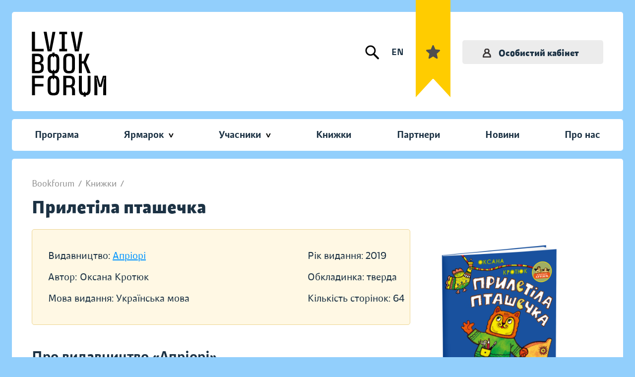

--- FILE ---
content_type: image/svg+xml
request_url: https://bookforum.ua/images/icons/ico-book-btn-arrow.svg
body_size: -6
content:
<svg width="19" height="30" viewBox="0 0 19 30" fill="none" xmlns="http://www.w3.org/2000/svg">
<path d="M0.866011 16.9463L14.7891 29.3549C16.4297 30.8193 19 29.6291 19 27.4066L19 2.5895C19.0004 2.09211 18.8601 1.60514 18.5958 1.1869C18.3315 0.768668 17.9545 0.436899 17.5099 0.231325C17.0653 0.0257507 16.572 -0.044914 16.089 0.0277931C15.606 0.1005 15.1538 0.313497 14.7865 0.641277L0.868551 13.0499C0.595755 13.2927 0.377115 13.5922 0.22731 13.9282C0.0775042 14.2642 0 14.629 0 14.9981C0 15.3671 0.0775042 15.7319 0.22731 16.0679C0.377115 16.404 0.595755 16.7034 0.868551 16.9463H0.866011Z" fill="#C4C4C4"/>
</svg>
